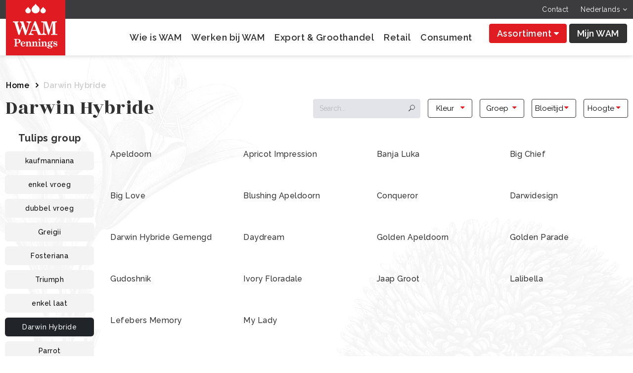

--- FILE ---
content_type: text/html; charset=UTF-8
request_url: https://wampennings.nl/category/darwinhybrid
body_size: 4391
content:
<!DOCTYPE html>
<html lang="nl">
<head>
<meta charset="utf-8">
<meta http-equiv="X-UA-Compatible" content="IE=edge">
<meta name="viewport" content="width=device-width, initial-scale=1, maximum-scale=1">
<meta name="author" content="Design and Code by TECFRAME B.V. Netherlands">
<title>Darwin Hybride</title>
<meta name="csrf-token" content="LO2lZNAsHPKg7nQM1xyRhtgLF8yz2nW71O0OJCtf">
<meta name="description" content="De Darwin Hybride tulp is de bekendste groep en een echte klassieker. Dirk W. Lefeber is de ontwikkelaar van de Darwin Hybride. De Darwin Hybride tulp is in de jaren 40 ontstaan door kruising van de Tulipa Gesneria met de wilde Tulipa fosteriana en als ‘Madame Lefeber’ geregistreerd. De Darwin Hybride werd buiten deze kruising officieel als nieuw ras geregistreerd."><meta name="keywords" content="darwin hybride, darwin hybride tulp, darwin hybride tulpen, Dirk W. Lefeber, enkelbloemige tulpen, langbloeiend, grote bloemen, lange stelen, levendige kleuren, felle kleuren"><link rel="canonical" href="https://wampennings.nl/category/darwinhybrid" />
<link rel="shortcut icon" type="image/png" href="https://tulipb2b.ams3.cdn.digitaloceanspaces.com/original/63dbcf19521d6_WAM_Pennings_logo_-_CMYK_klein.png"/><link rel="stylesheet" href="https://cdn.jsdelivr.net/npm/bootstrap@5.1.3/dist/css/bootstrap.min.css" />
<link rel="stylesheet" href="https://fonts.googleapis.com/css2?family=Raleway:wght@100;200;300;400;500;600;700;800;900&family=Rozha+One&display=swap" />
<link rel="stylesheet" href="https://cdnjs.cloudflare.com/ajax/libs/simple-line-icons/2.4.1/css/simple-line-icons.min.css" />
<link rel="stylesheet" href="https://cdnjs.cloudflare.com/ajax/libs/font-awesome/4.7.0/css/font-awesome.min.css" />
<link rel="alternate" href="https://wampennings.nl/category/darwinhybrid" hreflang="nl" />
  <link rel="stylesheet" href="https://cdnjs.cloudflare.com/ajax/libs/toastr.js/latest/toastr.min.css">
<link rel="stylesheet" href="https://wampennings.nl/assets/tulipb2b/style.css?var=1.0.3">
<link rel="stylesheet" href="https://wampennings.nl/assets/tulipb2b/css/responsive.css">
<link rel="stylesheet" href="https://wampennings.nl/assets/tulipb2b/css/tecframe-mobile-menu.css" />
<style>
	:root {
		--primary-color:#e11b22;
		--primary-hover-color:#ac151a;
		--secondary-color:#333;
		--secondary-hover-color:#000;
	}
	.tecframe_text {font-size: 0.75rem;}
	.tecframe_text a {text-decoration: underline;}
	
</style>
	<!-- Global site tag (gtag.js) - Google Analytics -->
<script async src="https://www.googletagmanager.com/gtag/js?id=G-KHG7SH2M5R"></script>
<script>
  window.dataLayer = window.dataLayer || [];
  function gtag(){dataLayer.push(arguments);}
  gtag('js', new Date());

  gtag('config', 'G-KHG7SH2M5R');
</script>
	
</head>
<body>
			
	    	<div id="home"></div>
	<header class="d-block d-lg-none">
		<div class="topbar">
			<div class="container">
				<div class="row">
					<div class="col-7">
						<div class="logo">
							<a href="https://wampennings.nl"><img src="https://wampennings.nl/assets/tulipb2b/images/logo.svg" alt="WAM Pennings"></a>
						</div>
						<ul class="sticky_menu_btn">
							<li>
								<div class="menu_toggler">
									<a href="javascript:;" class="menu_open"><i class="icons icon-menu"></i></a>
								</div>
							</li>
							<li>
								<a href="javascript:;" class="search_open"><i class="icons icon-magnifier"></i></a>
							</li>
						</ul>
					</div>
					<div class="col-5 align-self-center">
						<ul class="top_right_nav">
													</ul>
					</div>
				</div>
				<div class="normal_view">
					<div class="row">
						<div class="col-2">
							<div class="menu_toggler">
								<a href="javascript:;" class="menu_open"><i class="icons icon-menu"></i></a>
							</div>
						</div>
						<div class="col-10">
							<div class="search_top">
								<form action="https://wampennings.nl/search" method="GET">
									<input type="text" name="s" class="form-control" placeholder="Search...">
									<button type="submit" class="btn"><i class="icons icon-magnifier"></i></button>
								</form>
							</div>
						</div>
					</div>
				</div>
				<div class="mobile_menu_wrap" style="display: none;">
					<div class="menu_heading">
						<span>Menu</span>
						<a href="javascript:;" class="menu_close"><i class="fa fa-times"></i></a>
					</div>
					<ul class="main_menu">
						<li ><a href="https://wampennings.nl/contact">Contact</a></li>
					</ul>
					<div class="menu_bottom_contents">
						<div class="row m-0 justify-content-center text-center">
							<div class="col-9">
								<span class="dropdown">
									<a href="javascript:;" class="btn btn-dark dropdown-toggle" role="button" id="dropdownMenuLink" data-bs-toggle="dropdown" aria-expanded="false"><img src="https://wampennings.nl/assets/tulipb2b/images/icons/mw-icon.svg" alt="">
										
																				Mijn WAM
																			</a>

									<ul class="dropdown-menu" aria-labelledby="dropdownMenuLink">
																														<li><a class="dropdown-item" href="https://wampennings.nl/login">Inloggen</a></li>
																			</ul>
								</span>
							</div>
						</div>
					</div>
				</div>
			</div>
		</div>
	</header>
	<header class="d-none d-lg-block header_inner position-relative">
				<div class="topbar">
			<div class="container-fluid">
				<div class="top_language">
					<ul class="top_right">
						<li ><a href="https://wampennings.nl/contact">Contact</a></li>
																								<li>
							<a href="javascript:;">Nederlands <i class="fa fa-angle-down"></i></a>
							<ul>
																																																																								<li><a href="https://wampennings.nl/en/category/darwinhybrid"> Engels</a></li>
																							</ul>
						</li>
											</ul>
				</div>
			</div>
		</div>
		
		<div class="logobar">
			<div class="container-fluid">
				<div class="row">
					<div class="col-xl-2 col-lg-3">
						<div class="logo mx-0">
							<a href="https://wampennings.nl"><img src="https://wampennings.nl/assets/tulipb2b/images/logo.svg" alt="WAM Pennings"></a>
						</div>
					</div>
					<div class="col-xl-10 col-lg-9 align-self-center">
						<div class="row justify-content-end">
							<div class="col-lg-auto align-self-center">
								<div id="menu">
									<ul>
										<li ><a href="https://wampennings.nl/who-is-wam">Wie is WAM</a></li><li ><a href="https://wampennings.nl/work-at-wam">Werken bij WAM</a></li><li ><a href="https://wampennings.nl/export-wholesale">Export & Groothandel</a></li><li ><a href="https://wampennings.nl/retail">Retail</a></li><li ><a href="https://wampennings.nl/consument">Consument</a></li>
									</ul>
								</div>
							</div>
							<div class="col-lg-auto align-self-center">
								<div class="top_right_btns">
									<span class="custom_dropdown me-0">
																				<a href="https://wampennings.nl/products" class="btn btn-danger">
											Assortiment
																							<i class="fa fa-caret-down"></i>
																					</a>
																					<ul>
																									<li><a href="https://wampennings.nl/brand/tulipa">Tulpen</a></li>
																							</ul>
																			</span>
																			<a href="https://wampennings.nl/login" class="btn btn-dark" role="button" aria-expanded="false">Mijn WAM</a>
																	</div>
							</div>
						</div>
					</div>
				</div>
			</div>
		</div>
	</header>

	  <section class="products_page_wrap pt-lg-5">
    <div class="wie_bg">
      <img src="https://wampennings.nl/assets/tulipb2b/images/wie-bg.png" alt="">
    </div>
    <div class="container-fluid">
      <ul class="breadcrumbs">
  <li><a href="https://wampennings.nl">Home</a></li>
      <li>Darwin Hybride</li>
    </ul>
            <div id="app">
        <div style="display: none">
          <h1 class="h3 page_title">Darwin Hybride</h1>
          <div>
            <p>De&nbsp;<a href="https://tulipexperienceshop.com/brand/tulipa/darwin-hybride" target="_blank">Darwin Hybride</a>&nbsp;tulp is de bekendste groep en een echte klassieker. Dirk W. Lefeber is de ontwikkelaar van de Darwin Hybride. De&nbsp;<a href="https://tulipexperienceshop.com/brand/tulipa/darwin-hybride" target="_blank">Darwin Hybride</a>&nbsp;tulp is in de jaren 40 ontstaan door kruising van de Tulipa Gesneria met de wilde&nbsp;<a href="https://tulipexperienceshop.com/brand/tulipa/fosteriana" target="_blank">Tulipa fosteriana</a>&nbsp;en als &lsquo;<a href="https://tulipexperienceshop.com/product/tulipa-fosteriana-red-emperor-madame-lefeber" target="_blank">Madame Lefeber</a>&rsquo; geregistreerd. De Darwin Hybride werd buiten deze kruising officieel als nieuw ras geregistreerd. Een tulpenras met een echte sprankelende&nbsp;<a href="https://tulipexperienceshop.com/product/tulipa-darwin-hybride-apeldoorn-1" target="_blank">rode kleur</a>. De Darwin Hybride tulpen zijn enkelbloemige tulpen met langbloeiende, grote bloemen op stevige stelen. Een geweldig soort voor borders in tuinen en parken. Door haar lengte is ze uitermate geschikt als snijbloem. De Darwin Hybride groeit nog door in de vaas, soms wel tot 10 cm. Deze grote vierkante komvormige bloemen zijn het eerste dat je opvalt aan deze Darwin Hybride tulpen, als ook hun felle levendige kleuren.</p></div>
        </div>
      </div>
    </div>
    <div class="products_bottom_bg">
      <img src="https://wampennings.nl/assets/tulipb2b/images/history_bg.png" alt="">
    </div>
  </section>

	<div class="feat_bar">
		<div class="container">
			<ul class="feat_list">
				<li>Scherpe prijzen</li>
				<li>Snelle levering</li>
				<li>Goede kwaliteit</li>
				<li>Duurzaam</li>
				<li>Alle soorten en maten</li>
			</ul>
		</div>
	</div>
	<footer>
		<div class="dot_border"></div>
		<div class="container-fluid">
			<div class="row">
				<div class="col-lg-4">
					<ul class="footer_list">
						<li><h4>Bezoek</h4></li>
						<li ><a href="https://wampennings.nl/contact">Contact</a></li><li ><a href="https://wampennings.nl/export-wholesale">Export & Groothandel</a></li><li ><a href="https://wampennings.nl/consument">Consument</a></li><li ><a href="https://wampennings.nl/who-is-wam">Wie is WAM</a></li><li ><a href="https://wampennings.nl/work-at-wam">Werken bij WAM</a></li><li ><a href="https://wampennings.nl/canna">Canna</a></li><li ><a href="https://wampennings.nl/oxalis">Oxalis</a></li><li ><a href="https://wampennings.nl/consument">Consument</a></li><li ><a href="https://wampennings.nl/wholesale">Wholesale</a></li>
					</ul>
				</div>
				<div class="col-lg-4 offset-lg-1">
					<ul class="footer_list">
						<li><h4>Bestellen</h4></li>
						<li ><a href="https://wampennings.nl/products">Assortiment</a></li>
					</ul>
				</div>
				<div class="col-lg-3">
					<div class="d-flex justify-content-lg-end">
						<ul class="social_footer">

  <li><a href="https://www.facebook.com/wampennings" target="_self"><i class="fa fa-facebook"></i></a></li>
  
  <li><a href="https://www.linkedin.com/company/wampennings/?originalSubdomain=nl" target="_self"><i class="fa fa-linkedin"></i></a></li>
  <li><a href="https://www.instagram.com/wam.pennings/" target="_self"><i class="fa fa-instagram"></i></a></li>
  
  
  
  
  
  
  
  
  
</ul>						<div class="logo_footer">
							<img src="https://wampennings.nl/assets/tulipb2b/images/logo-footer.svg" alt="WAM Pennings">
						</div>
					</div>
				</div>
			</div>
		</div>
		<div class="copyrights">
			<div class="container-fluid">
				<div class="row">
					<div class="col-lg-4">
						<div class="copytext">2023 © WAM Pennings</div>
					</div>
					<div class="col-lg-4 text-center">
						<div class="tecframe_text">
							Powered by <a target="_blank" href="https://tecframe.com/">Tecframe ERP</a>
						</div>
					</div>
					<div class="col-lg-4">
						<div class="footer_links">
							<a href="https://wampennings.nl/algemene-voorwaarden">Algemene Voorwaarden</a>
							<a href="https://wampennings.nl/privacy-beleid">Privacybeleid</a>
						</div>
					</div>
				</div>
			</div>
		</div>
	</footer>
	<div class="mobile_bottom_menu d-block d-md-block d-lg-none">
		<ul>
			<li><a href="https://wampennings.nl"><i class="icon-home icons"></i> <span>Home</span></a></li>
			<li><a href="#home" class="scrollPage"><i class="icon-arrow-up-circle icons"></i> <span>Top</span></a></li>
		</ul>
	</div>
		
	 	    <script src="/js/products-tulipb2b.js?id=c031d680512a1c6a51f7"></script>
  	<script type="text/javascript" src="https://cdnjs.cloudflare.com/ajax/libs/jquery/3.5.1/jquery.min.js"></script>
	<script type="text/javascript" src="https://cdn.jsdelivr.net/npm/popper.js@1.16.1/dist/umd/popper.min.js"></script>
	<script type="text/javascript" src="https://cdn.jsdelivr.net/npm/bootstrap@5.1.3/dist/js/bootstrap.bundle.min.js"></script>
	<script type="text/javascript" src="https://wampennings.nl/assets/tulipb2b/js/tecframe-mobile-menu.js"></script>
	<script type="text/javascript" src="https://cdnjs.cloudflare.com/ajax/libs/jquery-validate/1.19.1/jquery.validate.min.js"></script>
	<script type="text/javascript" src="https://wampennings.nl/assets/tulipb2b/js/jquery.input-stepper.js"></script>
 <script type="text/javascript" src="https://cdnjs.cloudflare.com/ajax/libs/axios/0.19.0/axios.min.js"></script>
		<script type="text/javascript">
	$(window).scroll(function() {
		if (screen.width > 991){
			if ($(this).scrollTop() > 100){
				$('header').addClass("sticky");
			}else{
				$('header').removeClass("sticky");
			}
		}else{
			$('header').removeClass("sticky");
		}
	});
	$(function () {
		$('.input-stepper').inputStepper();
	});
	$(window).scroll(function() {
		if (screen.width > 300){
			if ($(this).scrollTop() > 65){
				$('.topbar').addClass("sticky");
				$('.topbar').removeClass("normal_bar");
			}else{
				$('.topbar').removeClass("sticky");
				$('.topbar').addClass("normal_bar");
			}
		}else{
			$('.topbar').removeClass("sticky");
			$('.topbar').addClass("normal_bar");
		}
	});
	$(document).on("click", ".search_open", function(){
		$(".search_top").slideToggle();
	});
	$('.scrollPage').click(function() {
		var elementClicked = $(this).attr("href");
		var destination = $(elementClicked).offset().top;
		$("html:not(:animated),body:not(:animated)").animate({ scrollTop: destination-20}, 1000 );
		return false;
	});
	</script>
	<script type="text/javascript" src="https://cdnjs.cloudflare.com/ajax/libs/axios/0.19.0/axios.min.js"></script>
<script type="text/javascript" src="https://cdnjs.cloudflare.com/ajax/libs/toastr.js/latest/toastr.min.js"></script>
<script type="text/javascript">
	function loadStepper() {
    $('.input-stepper').inputStepper();
  }

  $(document).on('click','body', function(){
    $(".dropdown_contents").slideUp();
  });
  $(document).on("click", ".search_dropdown button", function(e){
    e.stopImmediatePropagation();
    $(this).next("div").slideToggle();
  });
  $(document).on("click", ".products_search", function(e){
    e.stopPropagation();
  });

  $(document).on("keydown", "input", function(e){
    if (event.keyCode == 13) {
      event.preventDefault();
      return false;
    }
  });

  // add product to cart
  $(document).on("click", ".add-to-cart", function(){

    var id = $(this).attr("id");

    // validate form
    if( !$('#add_to_cart_form'+id).valid()) return false;

    // disable button
    $(this).html('<span class="spinner-border spinner-border-sm" role="status" aria-hidden="true"></span> Aan het verwerken...').prop('disabled', true);

    // get form data
    var formData = new FormData(document.getElementById("add_to_cart_form"+id));
    var btn = $(this);

    // send post request
    axios.post("https://wampennings.nl/add-to-cart", formData)
    .then(function (response) {

      // remove disable prop
      $(btn).html('<svg width="12" height="12" fill="none" xmlns="http://www.w3.org/2000/svg"><path d="M11.25 6h-10M6.25 1v10" stroke="#fff" stroke-linecap="round"></path></svg><svg width="25" height="20" fill="none" xmlns="http://www.w3.org/2000/svg"><path d="M1.25.713h2.503a.489.489 0 0 1 .479.43l.332 2.62a.978.978 0 0 0 .978.86h16.726a1.466 1.466 0 0 1 1.398 1.955l-1.525 4.888a1.476 1.476 0 0 1-1.398.978H6.627a.978.978 0 0 0 0 1.955h13.686M5.162 6.578l.488 4.4" stroke="#fff" stroke-linecap="round" stroke-linejoin="round"></path><path d="M18.358 19.287a1.466 1.466 0 1 1 0-2.933 1.466 1.466 0 0 1 0 2.933ZM7.604 19.287a1.466 1.466 0 1 1 0-2.933 1.466 1.466 0 0 1 0 2.933Z" stroke="#fff" stroke-linejoin="round"></path></svg>').prop('disabled', false);

      // if validation error
      if ( response.status == 201 ) {
        response.data.map(function(r){
          toastr.error(r);
        });
        return false;
      }

      // if product status out of stock
      if ( response.status == 202 ) {
        toastr.error(response.data);
        return false;
      }
      if(response.data.total_items>0){
        $(".load_cart_items").addClass('cart_quantity');
        $(".cart_quantity").text(response.data.items);
        $(btn).addClass('btn btn-success');
        $(btn).closest('tr.main'+id).addClass('highlight_bar');
      }

      toastr.success(response.data.message);

      return false;
    });
  });

  $(document).on("change", ".crate", function(){
    if($(this).closest('tr').find('.btn').hasClass('btn-success')){
      $(this).closest('tr').find('.btn').removeClass('btn btn-success add_btn add-to-cart').addClass('btn btn-danger add_btn add-to-cart');
      $(this).closest('tr.highlight_bar').removeClass('highlight_bar');
    }
  });

  // toastr global options
  toastr.options = {
    "closeButton": true,
    "debug": false,
    "newestOnTop": false,
    "progressBar": false,
    "positionClass": "toast-bottom-right",
    "preventDuplicates": false,
    "onclick": null,
    "showDuration": "300",
    "hideDuration": "1000",
    "timeOut": "2000",
    "extendedTimeOut": "1000",
    "showEasing": "swing",
    "hideEasing": "linear",
    "showMethod": "fadeIn",
    "hideMethod": "fadeOut"
  }
</script>
				
	</body>
</html>


--- FILE ---
content_type: text/css
request_url: https://wampennings.nl/assets/tulipb2b/css/tecframe-mobile-menu.css
body_size: 74
content:
.menu_toggler {margin:15px 0 0;}
.menu_toggler .icons {font-size:26px; color:#212121;}
.menu_heading {background:var(--primary-color); padding:10px; text-align: center; position: relative; font-weight: 700;}
.menu_close {position: absolute; right:15px; top:10px;}
.menu_close i {font-size:18px; color: #fff;}
.mobile_menu_wrap {position: fixed; top:0; bottom: 0; right:0; left: 0; z-index: 9999; background:#fff; overflow: auto; padding:0 0 75px;}
.mobile_menu_wrap ul {padding:0; margin:0 15px; list-style:none; font-size: 15px;}
.mobile_menu_wrap ul.main_menu {margin-bottom:10px; padding:0 0 10px; border-bottom:1px solid #ddd;}
.mobile_menu_wrap ul.main_menu li a {font-weight:600; font-size:16px;}
.mobile_menu_wrap ul.second_menu {margin:0 15px 25px;}
.mobile_menu_wrap ul li a {display: block; padding:10px 0;color: #000; }
.mobile_menu_wrap ul li.hassub {position: relative;}
.mobile_menu_wrap ul li.hassub .sub_menu_open {position: absolute; right:0; top:0; font-size:25px; line-height: 1;}
.mobile_menu_wrap ul li.hassub ul {position: fixed; top:44px; left:250px; bottom:0; right:0; background:#fff; margin:0; opacity: 0; transition: all linear 0.2s; padding:40px 15px 100px; overflow: auto; z-index: 9; visibility: hidden;}
.mobile_menu_wrap ul li.hassub ul.show_submenu {left:0; opacity:1; visibility: visible;}
.mobile_menu_wrap ul li.hassub ul li.back_to_mainmenu {position: absolute; top:0;}
.mobile_menu_wrap ul li.hassub ul li.back_to_mainmenu a {font-size:16px;}
.mobile_menu_wrap ul li.hassub ul li.back_to_mainmenu a i.fa {margin:2px 5px 0 0; font-size:20px;}
.menu_bottom_contents .dropdown .btn {padding:8px 25px;}
.menu_bottom_contents .dropdown .btn img {height:20px; object-fit: scale-down; margin: -2px 4px 0 0;}
.menu_bottom_contents .dropdown-menu {padding:0;}
.menu_bottom_contents .dropdown-item {padding:8px 12px; border-bottom:1px solid #ddd;}
.menu_bottom_contents .dropdown-item img {height:18px; object-fit: scale-down;}
.menu_bottom_contents .dropdown-item:last-child {border-bottom:0;}
.menu_bottom_contents {position: fixed; bottom:0; left:0; right:0; background:#fff; padding:10px; text-align: center; z-index: 10;}
.menu_logo img {max-width:160px; margin:0 auto;}
.filter_close {position: absolute; right:15px; top:8px;}
.filter_close img {height:15px; width: 15px; object-fit: scale-down;}

--- FILE ---
content_type: application/javascript
request_url: https://wampennings.nl/assets/tulipb2b/js/jquery.input-stepper.js
body_size: 949
content:
// jquery.input-stepper.js
// ------------------------------------------------------
// Author: Jeroen Ransijn - Aan Zee
;(function (root, $, undefined) {

	var pluginName = "inputStepper";
	var defaults = {
		selectorButtonIncrease: '[data-input-stepper-increase]',
		selectorButtonDecrease: '[data-input-stepper-decrease]',
		dataAttributeIncrease: 'input-stepper-increase',
		dataAttributeDecrease: 'input-stepper-decrease',
		classNameDisabled: 'is-disabled',
		selectorInput: 'input',
		initialValue: null,
		min: 0,
		max: Infinity
	};

	// The actual plugin constructor
	function Plugin( element, options ) {
		this.element = element;

		this.options = $.extend( {}, defaults, options) ;

		this._defaults = defaults;
		this._name = pluginName;

		return this.init();
	}

	Plugin.prototype = {

		init: function () {
			var _this = this;

			// Cache elements
			this.$el = $(this.element);
			this.$input = this.$el.find(this.options.selectorInput);
			this.$decreaseButton = this.$el.find(this.options.selectorButtonDecrease);
			this.$increaseButton = this.$el.find(this.options.selectorButtonIncrease);

			this.min = this.$input.attr('min') || this.options.min;
			this.max = this.$input.attr('max') || this.options.max;

			this.initialValue = this.getValue() || this.options.initialValue || this.min;

			this.setValue(this.initialValue, true);
			this.checkState();

			this.$input.attr('pattern', '[0-9]*');

			// Bind events
			this.$input.on('keydown', this.onKeyDown.bind(this) );

			this.$input.on('change', this.onChange.bind(this) );

			this.$increaseButton.on('click', function (e) {
				e.preventDefault();
				_this.increase( $(this).data( _this.options.dataAttributeIncrease ) || 1 );
			});
			this.$decreaseButton.on('click', function (e) {
				e.preventDefault();
				_this.decrease( $(this).data( _this.options.dataAttributeDecrease ) || 1 );
			});

			return this;
		},

		onChange: function (e) {
			if (this.getValue() === '') {
				this.setValue( this.initialValue );
			} else {
				this.setValue( this.getValue() );
			}

			return this;
		},

		onKeyDown: function (e) {
			// Inspired by:
			// http://stackoverflow.com/questions/995183/how-to-allow-only-numeric-0-9-in-html-inputbox-using-jquery

			// Allow: backspace, delete, tab, escape and enter
			var isEnterKey = e.keyCode == 13;

			if (isEnterKey) {
				this.setValue(this.getValue());
				return e.preventDefault();
			}

			var isSomeKeys = $.inArray(e.keyCode, [46, 8, 9, 27, 13, 110]) !== -1;
			// Allow: keyboard shortcuts
			var isMeta = e.metaKey || e.altKey || e.ctrlKey;
			// Allow: home, end, left, right
			var isHomeEndLeftRight = (e.keyCode >= 35 && e.keyCode <= 39);

			var isUpKey = e.keyCode == 38;
			var isDownKey = e.keyCode == 40;

			if (isUpKey) this.increase( (e.shiftKey ? 10 : 1) );
			if (isDownKey) this.decrease( (e.shiftKey ? 10 : 1) );

			if (isSomeKeys || isMeta || isHomeEndLeftRight) return;

			// Ensure that it is a number and stop the keypress
			if ((e.keyCode < 48 || e.keyCode > 57) && (e.keyCode < 96 || e.keyCode > 105)) {
				// Numbers 0-9
				this.setValue(this.getValue());
			}
			if ((e.shiftKey || ((e.keyCode < 48 || e.keyCode > 57) && (e.keyCode < 96 || e.keyCode > 105))) ) {

				e.preventDefault();
			}

			return this;
		},

		getValue: function () {
			return this.$input.val();
		},

		setValue: function (amount, isSilent) {
			amount = parseInt(amount, 10);

			if (this.amount === parseInt(amount, 10) ) return;

			this._setValue(amount, isSilent);
		},

		_setValue: function (amount, isSilent) {
			if (amount !== '') {
				this.amount = parseInt(amount, 10);
			} else {
				this.amount = this.initialValue;
			}

			if (this.amount >= this.max) {
				this.amount = parseInt(this.max, 10);
			}

			if (this.amount <= this.min) {
				this.amount = parseInt(this.min, 10);
			}

			if ( ! isSilent) {
				this.$input.val(this.amount).trigger('change');
			} else {
				this.$input.val(this.amount);
			}

			this.checkState();

			return this;
		},

		setMin: function (min) {
			this.min = parseInt(min, 10);
			this._setValue(this.getValue());
		},

		setMax: function (max) {
			this.max = parseInt(max, 10);
			this._setValue(this.getValue());
		},

		increase: function (amount) {
			if (this.$increaseButton.hasClass( this.options['classNameDisabled'] )) return;
			var newAmount = parseInt(this.amount + (amount || 1), 10);

			this.setValue(newAmount);
			this.$input.trigger('increase', [amount, this]);

			return this;
		},

		decrease: function (amount) {
			if (this.$decreaseButton.hasClass( this.options['classNameDisabled'] )) return;
			var newAmount = parseInt(this.amount - (amount || 1), 10);

			this.setValue(newAmount);
			this.$input.trigger('decrease', [amount, this]);

			return this;
		},

		disableButton: function ($button) {
			$button.addClass( this.options['classNameDisabled'] ).attr('disabled', true);
			return this;
		},

		enableButton: function ($button) {
			$button.removeClass( this.options['classNameDisabled'] ).attr('disabled', false);
			return this;
		},

		checkState: function () {
			if (this.amount <= this.min) {
				this.disableButton( this.$decreaseButton );
			} else {
				this.enableButton( this.$decreaseButton );
			}

			if (this.amount >= this.max) {
				this.disableButton( this.$increaseButton );
			} else {
				this.enableButton( this.$increaseButton );
			}

			return this;
		}
	};

	// A really lightweight plugin wrapper around the constructor,
	// preventing against multiple instantiations
	$.fn[pluginName] = function ( options ) {
		return this.each(function () {
			if ( ! $.data(this, "plugin-" + pluginName)) {
				$.data(this, "plugin-" + pluginName,
					new Plugin( this, options ));
				}
		});
	};

})(window, jQuery);

--- FILE ---
content_type: image/svg+xml
request_url: https://wampennings.nl/assets/tulipb2b/images/icons/mw-icon.svg
body_size: 416
content:
<svg xmlns="http://www.w3.org/2000/svg" xmlns:xlink="http://www.w3.org/1999/xlink" viewBox="0 0 25 25"><defs><style>.cls-1,.cls-2{fill:none;}.cls-1{clip-rule:evenodd;}.cls-3{clip-path:url(#clip-path);}.cls-4,.cls-6{fill:#fff;}.cls-5{clip-path:url(#clip-path-2);}.cls-6{fill-rule:evenodd;}</style><clipPath id="clip-path"><path class="cls-1" d="M17.69,10.85a4.79,4.79,0,0,1-5,4.58,4.78,4.78,0,0,1-5-4.58c0-1.51.56-2.6,2.12-4,1.3-1.2,2-1.79,2.43-2.69,0-.14.15-.4.4-.4s.35.24.39.37c.39.9,1.13,1.51,2.45,2.72C17.33,8.44,17.69,9.34,17.69,10.85Z"/></clipPath><clipPath id="clip-path-2"><circle class="cls-2" cx="12.5" cy="12.5" r="11.5"/></clipPath></defs><title>mw-icon</title><g id="Layer_2" data-name="Layer 2"><g id="Layer_1-2" data-name="Layer 1"><g class="cls-3"><path class="cls-4" d="M14.88,7.54a6.75,6.75,0,0,1,1.51,1.78,3.16,3.16,0,0,1,.3,1.54h2a5.09,5.09,0,0,0-.51-2.43,8.55,8.55,0,0,0-1.94-2.36ZM12.19,4.48A5.19,5.19,0,0,0,13.26,6c.43.45,1,.94,1.62,1.52l1.36-1.47c-.69-.63-1.16-1.05-1.53-1.43A3.09,3.09,0,0,1,14,3.69Zm.53.23a.62.62,0,0,1-.32-.09.54.54,0,0,1-.19-.15l-.05-.08v0h0l1.92-.57a1.69,1.69,0,0,0-.29-.58,1.34,1.34,0,0,0-1.06-.51Zm.52-.23c0-.05,0-.05,0-.07l0,0a.68.68,0,0,1-.17.15.74.74,0,0,1-.35.1v-2a1.32,1.32,0,0,0-1.07.54,2,2,0,0,0-.26.48ZM10.57,7.53C11.19,7,11.74,6.47,12.17,6A5,5,0,0,0,13.23,4.5L11.4,3.71a3.25,3.25,0,0,1-.67.94c-.37.38-.84.79-1.52,1.41Zm-1.8,3.33a3.25,3.25,0,0,1,.36-1.59,6.57,6.57,0,0,1,1.44-1.74L9.21,6.06A8.71,8.71,0,0,0,7.36,8.34a5.25,5.25,0,0,0-.59,2.52Zm4,3.57a3.79,3.79,0,0,1-4-3.57h-2a5.78,5.78,0,0,0,6,5.57Zm4-3.57a3.79,3.79,0,0,1-4,3.57v2a5.78,5.78,0,0,0,6-5.57ZM15.56,6.8l.68-.73h0ZM13.11,4.08l-1,.29,0,0,0,.06Zm-.79,0,.91.39h0ZM9.89,6.8l-.68-.74h0Z"/></g><g class="cls-5"><path class="cls-4" d="M12.5,2A10.5,10.5,0,0,1,23,12.5h2A12.5,12.5,0,0,0,12.5,0ZM2,12.5A10.5,10.5,0,0,1,12.5,2V0A12.5,12.5,0,0,0,0,12.5ZM12.5,23A10.5,10.5,0,0,1,2,12.5H0A12.5,12.5,0,0,0,12.5,25ZM23,12.5A10.5,10.5,0,0,1,12.5,23v2A12.5,12.5,0,0,0,25,12.5Z"/></g><path class="cls-6" d="M6.86,22.53V20.84a5.87,5.87,0,0,1,11.73,0v1.42c-.33.2-.66.39-1,.56v-2a4.87,4.87,0,0,0-9.73,0V23H17.2a11.4,11.4,0,0,1-4.67,1h-.06A11.55,11.55,0,0,1,6.86,22.53Z"/></g></g></svg>